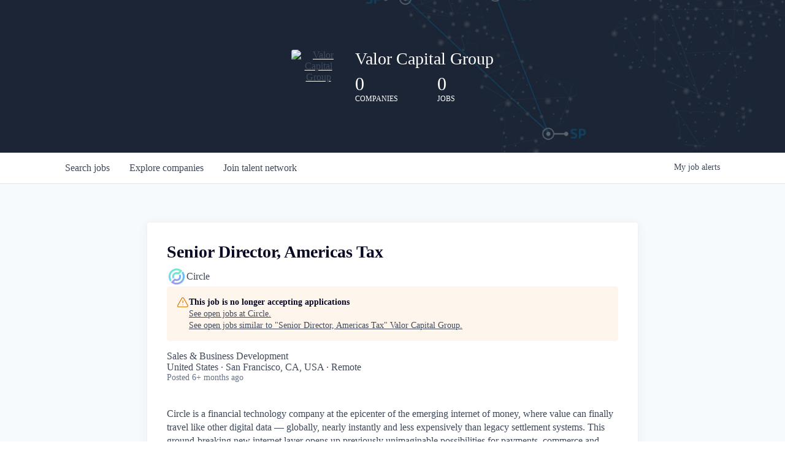

--- FILE ---
content_type: text/html; charset=utf-8
request_url: https://jobs.valorcapitalgroup.com/companies/circle/jobs/37302601-senior-director-americas-tax
body_size: 16641
content:
<!DOCTYPE html><html lang="en"><head><link rel="shortcut icon" href="https://cdn.filestackcontent.com/N8oVGBVoShqbGmwfJXV3" data-next-head=""/><title data-next-head="">Senior Director, Americas Tax @ Circle | Valor Capital Group Job Board</title><meta name="description" property="og:description" content="Search job openings across the Valor Capital Group network." data-next-head=""/><meta charSet="utf-8" data-next-head=""/><meta name="viewport" content="initial-scale=1.0, width=device-width" data-next-head=""/><link rel="apple-touch-icon" sizes="180x180" href="https://cdn.filestackcontent.com/N8oVGBVoShqbGmwfJXV3" data-next-head=""/><link rel="icon" type="image/png" sizes="32x32" href="https://cdn.filestackcontent.com/N8oVGBVoShqbGmwfJXV3" data-next-head=""/><link rel="icon" type="image/png" sizes="16x16" href="https://cdn.filestackcontent.com/N8oVGBVoShqbGmwfJXV3" data-next-head=""/><link rel="shortcut icon" href="https://cdn.filestackcontent.com/N8oVGBVoShqbGmwfJXV3" data-next-head=""/><meta name="url" property="og:url" content="https://jobs.valorcapitalgroup.com" data-next-head=""/><meta name="type" property="og:type" content="website" data-next-head=""/><meta name="title" property="og:title" content="Valor Capital Group Job Board" data-next-head=""/><meta name="image" property="og:image" content="http://cdn.filestackcontent.com/DSyIWyJXRUKStMAjNjmF" data-next-head=""/><meta name="secure_url" property="og:image:secure_url" content="https://cdn.filestackcontent.com/DSyIWyJXRUKStMAjNjmF" data-next-head=""/><meta name="twitter:card" content="summary_large_image" data-next-head=""/><meta name="twitter:image" content="https://cdn.filestackcontent.com/DSyIWyJXRUKStMAjNjmF" data-next-head=""/><meta name="twitter:title" content="Valor Capital Group Job Board" data-next-head=""/><meta name="twitter:description" content="Search job openings across the Valor Capital Group network." data-next-head=""/><meta name="google-site-verification" content="CQNnZQRH0dvJgCqWABp64ULhLI69C53ULhWdJemAW_w" data-next-head=""/><script>!function(){var analytics=window.analytics=window.analytics||[];if(!analytics.initialize)if(analytics.invoked)window.console&&console.error&&console.error("Segment snippet included twice.");else{analytics.invoked=!0;analytics.methods=["trackSubmit","trackClick","trackLink","trackForm","pageview","identify","reset","group","track","ready","alias","debug","page","once","off","on","addSourceMiddleware","addIntegrationMiddleware","setAnonymousId","addDestinationMiddleware"];analytics.factory=function(e){return function(){if(window.analytics.initialized)return window.analytics[e].apply(window.analytics,arguments);var i=Array.prototype.slice.call(arguments);i.unshift(e);analytics.push(i);return analytics}};for(var i=0;i<analytics.methods.length;i++){var key=analytics.methods[i];analytics[key]=analytics.factory(key)}analytics.load=function(key,i){var t=document.createElement("script");t.type="text/javascript";t.async=!0;t.src="https://an.getro.com/analytics.js/v1/" + key + "/analytics.min.js";var n=document.getElementsByTagName("script")[0];n.parentNode.insertBefore(t,n);analytics._loadOptions=i};analytics._writeKey="VKRqdgSBA3lFoZSlbeHbrzqQkLPBcP7W";;analytics.SNIPPET_VERSION="4.16.1";
analytics.load("VKRqdgSBA3lFoZSlbeHbrzqQkLPBcP7W");

}}();</script><link rel="preload" href="https://cdn.getro.com/assets/_next/static/css/b1414ae24606c043.css" as="style"/><link rel="stylesheet" href="https://cdn.getro.com/assets/_next/static/css/b1414ae24606c043.css" data-n-g=""/><noscript data-n-css=""></noscript><script defer="" nomodule="" src="https://cdn.getro.com/assets/_next/static/chunks/polyfills-42372ed130431b0a.js"></script><script src="https://cdn.getro.com/assets/_next/static/chunks/webpack-ab58b860c16628b6.js" defer=""></script><script src="https://cdn.getro.com/assets/_next/static/chunks/framework-a008f048849dfc11.js" defer=""></script><script src="https://cdn.getro.com/assets/_next/static/chunks/main-4151966bb5b4038b.js" defer=""></script><script src="https://cdn.getro.com/assets/_next/static/chunks/pages/_app-52002506ec936253.js" defer=""></script><script src="https://cdn.getro.com/assets/_next/static/chunks/a86620fd-3b4606652f1c2476.js" defer=""></script><script src="https://cdn.getro.com/assets/_next/static/chunks/8230-afd6e299f7a6ae33.js" defer=""></script><script src="https://cdn.getro.com/assets/_next/static/chunks/4000-0acb5a82151cbee6.js" defer=""></script><script src="https://cdn.getro.com/assets/_next/static/chunks/9091-5cd776e8ee5ad3a3.js" defer=""></script><script src="https://cdn.getro.com/assets/_next/static/chunks/1637-66b68fc38bc6d10a.js" defer=""></script><script src="https://cdn.getro.com/assets/_next/static/chunks/3676-4975c339fc5bc499.js" defer=""></script><script src="https://cdn.getro.com/assets/_next/static/chunks/9358-87cc633cf780c23e.js" defer=""></script><script src="https://cdn.getro.com/assets/_next/static/chunks/9117-6f216abbf55ba8cd.js" defer=""></script><script src="https://cdn.getro.com/assets/_next/static/chunks/1446-b10012f4e22f3c87.js" defer=""></script><script src="https://cdn.getro.com/assets/_next/static/chunks/5355-7de2c819d8cad6ea.js" defer=""></script><script src="https://cdn.getro.com/assets/_next/static/chunks/9582-aa7f986fdb36f43c.js" defer=""></script><script src="https://cdn.getro.com/assets/_next/static/chunks/pages/companies/%5BcompanySlug%5D/jobs/%5BjobSlug%5D-76ab4cf3f421472f.js" defer=""></script><script src="https://cdn.getro.com/assets/_next/static/wVUNz74L36J38sTj2A9V4/_buildManifest.js" defer=""></script><script src="https://cdn.getro.com/assets/_next/static/wVUNz74L36J38sTj2A9V4/_ssgManifest.js" defer=""></script><meta name="sentry-trace" content="3417d9ad9147d0a59be2307d5a44e4a1-152230cff7ea6f06-0"/><meta name="baggage" content="sentry-environment=production,sentry-release=08a5512cff5c0e51019517bf0630219b287ce933,sentry-public_key=99c84790fa184cf49c16c34cd7113f75,sentry-trace_id=3417d9ad9147d0a59be2307d5a44e4a1,sentry-org_id=129958,sentry-sampled=false,sentry-sample_rand=0.8152697165845681,sentry-sample_rate=0.033"/><style data-styled="" data-styled-version="5.3.11">.gVRrUK{box-sizing:border-box;margin:0;min-width:0;font-family:-apple-system,BlinkMacSystemFont,'Segoe UI','Roboto','Oxygen','Ubuntu','Cantarell','Fira Sans','Droid Sans','Helvetica Neue','sans-serif';font-weight:400;font-style:normal;font-size:16px;color:#3F495A;}/*!sc*/
.fyPcag{box-sizing:border-box;margin:0;min-width:0;background-color:#F7FAFC;min-height:100vh;-webkit-flex-direction:column;-ms-flex-direction:column;flex-direction:column;-webkit-align-items:stretch;-webkit-box-align:stretch;-ms-flex-align:stretch;align-items:stretch;}/*!sc*/
.elbZCm{box-sizing:border-box;margin:0;min-width:0;width:100%;}/*!sc*/
.dFKghv{box-sizing:border-box;margin:0;min-width:0;box-shadow:0 1px 0 0 #e5e5e5;-webkit-flex-direction:row;-ms-flex-direction:row;flex-direction:row;width:100%;background-color:#ffffff;}/*!sc*/
.byBMUo{box-sizing:border-box;margin:0;min-width:0;max-width:100%;width:100%;margin-left:auto;margin-right:auto;}/*!sc*/
@media screen and (min-width:40em){.byBMUo{width:100%;}}/*!sc*/
@media screen and (min-width:65em){.byBMUo{width:1100px;}}/*!sc*/
.hQFgTu{box-sizing:border-box;margin:0;min-width:0;color:#4900FF;position:relative;-webkit-text-decoration:none;text-decoration:none;-webkit-transition:all ease 0.3s;transition:all ease 0.3s;text-transform:capitalize;-webkit-order:0;-ms-flex-order:0;order:0;padding-left:16px;padding-right:16px;padding-top:16px;padding-bottom:16px;font-size:16px;color:#3F495A;display:-webkit-box;display:-webkit-flex;display:-ms-flexbox;display:flex;-webkit-align-items:baseline;-webkit-box-align:baseline;-ms-flex-align:baseline;align-items:baseline;}/*!sc*/
@media screen and (min-width:40em){.hQFgTu{text-transform:capitalize;}}/*!sc*/
@media screen and (min-width:65em){.hQFgTu{text-transform:unset;}}/*!sc*/
.hQFgTu span{display:none;}/*!sc*/
.hQFgTu::after{content:'';position:absolute;left:0;right:0;bottom:0;height:0.125rem;background-color:#4900FF;opacity:0;-webkit-transition:opacity 0.3s;transition:opacity 0.3s;}/*!sc*/
.hQFgTu:hover{color:#3F495A;}/*!sc*/
.hQFgTu:active{background-color:#F7FAFC;-webkit-transform:scale(.94);-ms-transform:scale(.94);transform:scale(.94);}/*!sc*/
.hQFgTu.active{font-weight:600;color:#090925;}/*!sc*/
.hQFgTu.active::after{opacity:1;}/*!sc*/
@media screen and (min-width:40em){.hQFgTu{padding-left:16px;padding-right:16px;}}/*!sc*/
.ekJmTQ{box-sizing:border-box;margin:0;min-width:0;display:none;}/*!sc*/
@media screen and (min-width:40em){.ekJmTQ{display:none;}}/*!sc*/
@media screen and (min-width:65em){.ekJmTQ{display:inline-block;}}/*!sc*/
.cyRTWj{box-sizing:border-box;margin:0;min-width:0;color:#4900FF;position:relative;-webkit-text-decoration:none;text-decoration:none;-webkit-transition:all ease 0.3s;transition:all ease 0.3s;text-transform:capitalize;-webkit-order:1;-ms-flex-order:1;order:1;padding-left:16px;padding-right:16px;padding-top:16px;padding-bottom:16px;font-size:16px;color:#3F495A;display:-webkit-box;display:-webkit-flex;display:-ms-flexbox;display:flex;-webkit-align-items:baseline;-webkit-box-align:baseline;-ms-flex-align:baseline;align-items:baseline;}/*!sc*/
@media screen and (min-width:40em){.cyRTWj{text-transform:capitalize;}}/*!sc*/
@media screen and (min-width:65em){.cyRTWj{text-transform:unset;}}/*!sc*/
.cyRTWj span{display:none;}/*!sc*/
.cyRTWj::after{content:'';position:absolute;left:0;right:0;bottom:0;height:0.125rem;background-color:#4900FF;opacity:0;-webkit-transition:opacity 0.3s;transition:opacity 0.3s;}/*!sc*/
.cyRTWj:hover{color:#3F495A;}/*!sc*/
.cyRTWj:active{background-color:#F7FAFC;-webkit-transform:scale(.94);-ms-transform:scale(.94);transform:scale(.94);}/*!sc*/
.cyRTWj.active{font-weight:600;color:#090925;}/*!sc*/
.cyRTWj.active::after{opacity:1;}/*!sc*/
@media screen and (min-width:40em){.cyRTWj{padding-left:16px;padding-right:16px;}}/*!sc*/
.kPzaxb{box-sizing:border-box;margin:0;min-width:0;color:#4900FF;position:relative;-webkit-text-decoration:none;text-decoration:none;-webkit-transition:all ease 0.3s;transition:all ease 0.3s;text-transform:unset;-webkit-order:2;-ms-flex-order:2;order:2;padding-left:16px;padding-right:16px;padding-top:16px;padding-bottom:16px;font-size:16px;color:#3F495A;display:-webkit-box;display:-webkit-flex;display:-ms-flexbox;display:flex;-webkit-align-items:center;-webkit-box-align:center;-ms-flex-align:center;align-items:center;}/*!sc*/
.kPzaxb span{display:none;}/*!sc*/
.kPzaxb::after{content:'';position:absolute;left:0;right:0;bottom:0;height:0.125rem;background-color:#4900FF;opacity:0;-webkit-transition:opacity 0.3s;transition:opacity 0.3s;}/*!sc*/
.kPzaxb:hover{color:#3F495A;}/*!sc*/
.kPzaxb:active{background-color:#F7FAFC;-webkit-transform:scale(.94);-ms-transform:scale(.94);transform:scale(.94);}/*!sc*/
.kPzaxb.active{font-weight:600;color:#090925;}/*!sc*/
.kPzaxb.active::after{opacity:1;}/*!sc*/
@media screen and (min-width:40em){.kPzaxb{padding-left:16px;padding-right:16px;}}/*!sc*/
.jQZwAb{box-sizing:border-box;margin:0;min-width:0;display:inline-block;}/*!sc*/
@media screen and (min-width:40em){.jQZwAb{display:inline-block;}}/*!sc*/
@media screen and (min-width:65em){.jQZwAb{display:none;}}/*!sc*/
.ioCEHO{box-sizing:border-box;margin:0;min-width:0;margin-left:auto;margin-right:16px;text-align:left;-webkit-flex-direction:column;-ms-flex-direction:column;flex-direction:column;-webkit-order:9999;-ms-flex-order:9999;order:9999;}/*!sc*/
@media screen and (min-width:40em){.ioCEHO{margin-right:16px;}}/*!sc*/
@media screen and (min-width:65em){.ioCEHO{margin-right:0;}}/*!sc*/
.iJaGyT{box-sizing:border-box;margin:0;min-width:0;position:relative;cursor:pointer;-webkit-transition:all ease 0.3s;transition:all ease 0.3s;border-radius:4px;font-size:16px;font-weight:500;display:-webkit-box;display:-webkit-flex;display:-ms-flexbox;display:flex;-webkit-tap-highlight-color:transparent;-webkit-align-items:center;-webkit-box-align:center;-ms-flex-align:center;align-items:center;font-family:-apple-system,BlinkMacSystemFont,'Segoe UI','Roboto','Oxygen','Ubuntu','Cantarell','Fira Sans','Droid Sans','Helvetica Neue','sans-serif';color:#3F495A;background-color:#FFFFFF;border-style:solid;border-color:#A3B1C2;border-width:1px;border:none;border-color:transparent;width:small;height:small;margin-top:8px;padding:8px 16px;padding-right:0;-webkit-align-self:center;-ms-flex-item-align:center;align-self:center;font-size:14px;}/*!sc*/
.iJaGyT:active{-webkit-transform:scale(.94);-ms-transform:scale(.94);transform:scale(.94);box-shadow:inset 0px 1.875px 1.875px rgba(0,0,0,0.12);}/*!sc*/
.iJaGyT:disabled{color:#A3B1C2;}/*!sc*/
.iJaGyT:hover{background-color:#F7FAFC;}/*!sc*/
.iJaGyT [role="progressbar"] > div > div{border-color:rgba(63,73,90,0.2);border-top-color:#090925;}/*!sc*/
@media screen and (min-width:40em){.iJaGyT{border-color:#A3B1C2;}}/*!sc*/
@media screen and (min-width:40em){.iJaGyT{padding-right:16px;}}/*!sc*/
.jUfIjB{box-sizing:border-box;margin:0;min-width:0;display:none;}/*!sc*/
@media screen and (min-width:40em){.jUfIjB{display:block;}}/*!sc*/
.iqghoL{box-sizing:border-box;margin:0;min-width:0;margin-left:auto !important;margin-right:auto !important;box-sizing:border-box;max-width:100%;position:static;z-index:1;margin-left:auto;margin-right:auto;width:100%;padding-top:0;padding-left:16px;padding-right:16px;padding-bottom:64px;}/*!sc*/
@media screen and (min-width:40em){.iqghoL{width:100%;}}/*!sc*/
@media screen and (min-width:65em){.iqghoL{width:1132px;}}/*!sc*/
.ebGWQq{box-sizing:border-box;margin:0;min-width:0;-webkit-box-pack:justify;-webkit-justify-content:space-between;-ms-flex-pack:justify;justify-content:space-between;margin-bottom:24px;-webkit-flex-direction:column;-ms-flex-direction:column;flex-direction:column;width:100%;}/*!sc*/
@media screen and (min-width:40em){.ebGWQq{-webkit-flex-direction:row;-ms-flex-direction:row;flex-direction:row;}}/*!sc*/
@media screen and (min-width:65em){.ebGWQq{-webkit-flex-direction:row;-ms-flex-direction:row;flex-direction:row;}}/*!sc*/
.dsHaKT{box-sizing:border-box;margin:0;min-width:0;gap:24px;-webkit-flex-direction:column;-ms-flex-direction:column;flex-direction:column;width:100%;}/*!sc*/
.iaKmHE{box-sizing:border-box;margin:0;min-width:0;font-size:28px;margin-bottom:8px;color:#090925;}/*!sc*/
.iKYCNv{box-sizing:border-box;margin:0;min-width:0;-webkit-column-gap:8px;column-gap:8px;cursor:pointer;-webkit-align-items:center;-webkit-box-align:center;-ms-flex-align:center;align-items:center;}/*!sc*/
.iKYCNv color{main:#3F495A;dark:#090925;subtle:#67738B;placeholder:#8797AB;link:#3F495A;link-accent:#4900FF;error:#D90218;}/*!sc*/
.hRzXmX{box-sizing:border-box;margin:0;min-width:0;width:32px;}/*!sc*/
.dKubqp{box-sizing:border-box;margin:0;min-width:0;}/*!sc*/
.ijjZxr{box-sizing:border-box;margin:0;min-width:0;margin-bottom:16px;}/*!sc*/
.kGAAEy{box-sizing:border-box;margin:0;min-width:0;-webkit-flex-direction:column;-ms-flex-direction:column;flex-direction:column;gap:8px;}/*!sc*/
.dkjSzf{box-sizing:border-box;margin:0;min-width:0;font-weight:600;font-size:14px;color:#090925;}/*!sc*/
.eRlSKr{box-sizing:border-box;margin:0;min-width:0;color:#3F495A!important;font-weight:500;}/*!sc*/
.lhPfhV{box-sizing:border-box;margin:0;min-width:0;-webkit-column-gap:8px;column-gap:8px;-webkit-box-pack:justify;-webkit-justify-content:space-between;-ms-flex-pack:justify;justify-content:space-between;}/*!sc*/
.hQNFTd{box-sizing:border-box;margin:0;min-width:0;row-gap:8px;-webkit-flex-direction:column;-ms-flex-direction:column;flex-direction:column;}/*!sc*/
.fLzXDu{box-sizing:border-box;margin:0;min-width:0;font-size:14px;color:#67738B;}/*!sc*/
.crBMPy{box-sizing:border-box;margin:0;min-width:0;margin-top:40px;}/*!sc*/
.crBMPy li:not(:last-child){margin-bottom:8px;}/*!sc*/
.crBMPy p,.crBMPy span,.crBMPy div,.crBMPy li,.crBMPy ol,.crBMPy ul{color:#3F495A;font-size:16px!important;line-height:140%!important;margin:0 auto 16px;}/*!sc*/
.crBMPy h1,.crBMPy h2,.crBMPy h3,.crBMPy h4,.crBMPy h5,.crBMPy h6{color:#090925;}/*!sc*/
.crBMPy h4,.crBMPy h5,.crBMPy h6{font-size:16px;margin:0 auto 16px;}/*!sc*/
.crBMPy h1:not(:first-child){font-size:24px;margin:48px auto 16px;}/*!sc*/
.crBMPy h2:not(:first-child){font-size:20px;margin:32px auto 16px;}/*!sc*/
.crBMPy h3:not(:first-child){font-size:18px;margin:24px auto 16px;}/*!sc*/
.crBMPy ul{padding:0 0 0 32px;}/*!sc*/
.crBMPy a{color:#3F495A !important;}/*!sc*/
.iIGtVd{box-sizing:border-box;margin:0;min-width:0;max-width:600px;margin:0 auto;}/*!sc*/
.friAmK{box-sizing:border-box;margin:0;min-width:0;padding-bottom:40px;margin-top:40px;}/*!sc*/
.bOyPTM{box-sizing:border-box;margin:0;min-width:0;gap:40px;margin-top:40px;-webkit-align-items:center;-webkit-box-align:center;-ms-flex-align:center;align-items:center;-webkit-box-pack:justify;-webkit-justify-content:space-between;-ms-flex-pack:justify;justify-content:space-between;-webkit-flex-direction:column;-ms-flex-direction:column;flex-direction:column;}/*!sc*/
@media screen and (min-width:40em){.bOyPTM{-webkit-flex-direction:row;-ms-flex-direction:row;flex-direction:row;}}/*!sc*/
.kkTXM{box-sizing:border-box;margin:0;min-width:0;-webkit-text-decoration-line:underline;text-decoration-line:underline;cursor:pointer;display:block;text-align:center;color:#3F495A !important;font-size:14px;line-height:22px;}/*!sc*/
.cyxIHP{box-sizing:border-box;margin:0;min-width:0;justify-self:flex-end;margin-top:auto;-webkit-flex-direction:row;-ms-flex-direction:row;flex-direction:row;width:100%;background-color:#ffffff;padding-top:32px;padding-bottom:32px;}/*!sc*/
.Jizzq{box-sizing:border-box;margin:0;min-width:0;width:100%;margin-left:auto;margin-right:auto;-webkit-flex-direction:column;-ms-flex-direction:column;flex-direction:column;text-align:center;}/*!sc*/
@media screen and (min-width:40em){.Jizzq{width:1100px;}}/*!sc*/
.BIuyh{box-sizing:border-box;margin:0;min-width:0;color:#4900FF;-webkit-align-self:center;-ms-flex-item-align:center;align-self:center;margin-bottom:16px;color:#4900FF;width:120px;}/*!sc*/
.bfORaf{box-sizing:border-box;margin:0;min-width:0;color:currentColor;width:100%;height:auto;}/*!sc*/
.gkPOSa{box-sizing:border-box;margin:0;min-width:0;-webkit-flex-direction:row;-ms-flex-direction:row;flex-direction:row;-webkit-box-pack:center;-webkit-justify-content:center;-ms-flex-pack:center;justify-content:center;-webkit-flex-wrap:wrap;-ms-flex-wrap:wrap;flex-wrap:wrap;}/*!sc*/
.hDtUlk{box-sizing:border-box;margin:0;min-width:0;-webkit-appearance:none;-moz-appearance:none;appearance:none;display:inline-block;text-align:center;line-height:inherit;-webkit-text-decoration:none;text-decoration:none;font-size:inherit;padding-left:16px;padding-right:16px;padding-top:8px;padding-bottom:8px;color:#ffffff;background-color:#4900FF;border:none;border-radius:4px;padding-left:8px;padding-right:8px;font-size:16px;position:relative;z-index:2;cursor:pointer;-webkit-transition:all ease 0.3s;transition:all ease 0.3s;border-radius:4px;font-weight:500;display:-webkit-box;display:-webkit-flex;display:-ms-flexbox;display:flex;-webkit-tap-highlight-color:transparent;-webkit-align-items:center;-webkit-box-align:center;-ms-flex-align:center;align-items:center;font-family:-apple-system,BlinkMacSystemFont,'Segoe UI','Roboto','Oxygen','Ubuntu','Cantarell','Fira Sans','Droid Sans','Helvetica Neue','sans-serif';color:#3F495A;background-color:transparent;border-style:solid;border-color:#A3B1C2;border-width:1px;border:none;-webkit-box-pack:unset;-webkit-justify-content:unset;-ms-flex-pack:unset;justify-content:unset;-webkit-text-decoration:none;text-decoration:none;white-space:nowrap;margin-right:16px;padding:0;color:#67738B;padding-top:4px;padding-bottom:4px;font-size:12px;}/*!sc*/
.hDtUlk:active{-webkit-transform:scale(.94);-ms-transform:scale(.94);transform:scale(.94);box-shadow:inset 0px 1.875px 1.875px rgba(0,0,0,0.12);}/*!sc*/
.hDtUlk:disabled{color:#A3B1C2;}/*!sc*/
.hDtUlk:hover{-webkit-text-decoration:underline;text-decoration:underline;}/*!sc*/
.hDtUlk [role="progressbar"] > div > div{border-color:rgba(63,73,90,0.2);border-top-color:#090925;}/*!sc*/
data-styled.g1[id="sc-aXZVg"]{content:"gVRrUK,fyPcag,elbZCm,dFKghv,byBMUo,hQFgTu,ekJmTQ,cyRTWj,kPzaxb,jQZwAb,ioCEHO,iJaGyT,jUfIjB,iqghoL,ebGWQq,dsHaKT,iaKmHE,iKYCNv,hRzXmX,dKubqp,ijjZxr,kGAAEy,dkjSzf,eRlSKr,lhPfhV,hQNFTd,fLzXDu,crBMPy,iIGtVd,friAmK,bOyPTM,kkTXM,cyxIHP,Jizzq,BIuyh,bfORaf,gkPOSa,hDtUlk,"}/*!sc*/
.fteAEG{display:-webkit-box;display:-webkit-flex;display:-ms-flexbox;display:flex;}/*!sc*/
data-styled.g2[id="sc-gEvEer"]{content:"fteAEG,"}/*!sc*/
.flWBVF{box-sizing:border-box;margin:0;min-width:0;container-type:inline-size;container-name:hero;}/*!sc*/
.fFCyIL{box-sizing:border-box;margin:0;min-width:0;position:relative;background-size:cover;background-position:center center;text-align:center;padding-top:32px;padding-bottom:32px;color:#ffffff;}/*!sc*/
@media (min-width:480px){.fFCyIL{padding:calc(10 * 0.5rem) 0;}}/*!sc*/
.fFCyIL::before{content:'';position:absolute;left:0;right:0;top:0;bottom:0;background-color:rgba(27,36,50,0.7);z-index:2;}/*!sc*/
.iFoJuC{box-sizing:border-box;margin:0;min-width:0;object-fit:cover;width:100%;height:100%;position:absolute;left:0;top:0;}/*!sc*/
.cmDbPT{box-sizing:border-box;margin:0;min-width:0;margin-left:auto !important;margin-right:auto !important;box-sizing:border-box;max-width:100%;position:relative;z-index:3;margin-left:auto;margin-right:auto;width:100%;padding-top:0;padding-left:16px;padding-right:16px;}/*!sc*/
@media screen and (min-width:40em){.cmDbPT{width:100%;}}/*!sc*/
@media screen and (min-width:65em){.cmDbPT{width:1132px;}}/*!sc*/
.fmUVIp{box-sizing:border-box;margin:0;min-width:0;-webkit-box-pack:center;-webkit-justify-content:center;-ms-flex-pack:center;justify-content:center;-webkit-align-items:center;-webkit-box-align:center;-ms-flex-align:center;align-items:center;}/*!sc*/
.fmUVIp:not(:first-child){margin-top:32px;}/*!sc*/
@media screen and (min-width:40em){.fmUVIp:not(:first-child){margin-top:64px;}}/*!sc*/
@media screen and (min-width:65em){.fmUVIp:not(:first-child){margin-top:64px;}}/*!sc*/
.dsamPN{box-sizing:border-box;margin:0;min-width:0;width:64px;height:64px;margin-right:16px;}/*!sc*/
@media screen and (min-width:40em){.dsamPN{width:88px;height:88px;}}/*!sc*/
.eqPqsa{box-sizing:border-box;margin:0;min-width:0;color:#4900FF;color:inherit;width:64px;-webkit-align-self:flex-start;-ms-flex-item-align:start;align-self:flex-start;}/*!sc*/
@media screen and (min-width:40em){.eqPqsa{width:88px;}}/*!sc*/
.VWXkL{box-sizing:border-box;margin:0;min-width:0;position:relative;font-weight:500;color:#3F495A;height:100%;width:100%;border-radius:4px;}/*!sc*/
.cVYRew{box-sizing:border-box;margin:0;min-width:0;max-width:100%;height:auto;border-radius:4px;overflow:hidden;object-fit:contain;width:100%;height:100%;}/*!sc*/
.HtwpK{box-sizing:border-box;margin:0;min-width:0;max-width:300px;}/*!sc*/
.bYmLvz{box-sizing:border-box;margin:0;min-width:0;position:relative;z-index:2;-webkit-box-pack:unset;-webkit-justify-content:unset;-ms-flex-pack:unset;justify-content:unset;-webkit-text-decoration:underline;text-decoration:underline;cursor:pointer;border-radius:0;border:none;padding:0;background-color:transparent;color:inherit;display:-webkit-box;display:-webkit-flex;display:-ms-flexbox;display:flex;-webkit-align-items:center;-webkit-box-align:center;-ms-flex-align:center;align-items:center;-webkit-text-decoration:none;text-decoration:none;display:block;font-weight:500;font-size:18px;text-align:left;}/*!sc*/
@media screen and (min-width:40em){.bYmLvz{font-size:28px;}}/*!sc*/
.eFrGGi{box-sizing:border-box;margin:0;min-width:0;-webkit-box-pack:start;-webkit-justify-content:flex-start;-ms-flex-pack:start;justify-content:flex-start;margin-top:16px;}/*!sc*/
@media screen and (min-width:40em){.eFrGGi{margin-top:8px;}}/*!sc*/
.fbDqWI{box-sizing:border-box;margin:0;min-width:0;padding-right:64px;}/*!sc*/
.izkFvz{box-sizing:border-box;margin:0;min-width:0;-webkit-flex-direction:column;-ms-flex-direction:column;flex-direction:column;text-align:left;padding-right:64px;}/*!sc*/
.jZIqdX{box-sizing:border-box;margin:0;min-width:0;font-size:20px;font-weight:500;}/*!sc*/
@media screen and (min-width:40em){.jZIqdX{font-size:30px;}}/*!sc*/
.erBpup{box-sizing:border-box;margin:0;min-width:0;text-transform:uppercase;font-size:12px;}/*!sc*/
.gwmNXr{box-sizing:border-box;margin:0;min-width:0;}/*!sc*/
.mcBfM{box-sizing:border-box;margin:0;min-width:0;-webkit-flex-direction:column;-ms-flex-direction:column;flex-direction:column;text-align:left;}/*!sc*/
.eBWkFz{box-sizing:border-box;margin:0;min-width:0;padding:32px;box-shadow:0px 1px 2px 0px rgba(27,36,50,0.04),0px 1px 16px 0px rgba(27,36,50,0.06);border-radius:4px;background-color:#FFFFFF;margin-left:auto;margin-right:auto;width:100%;-webkit-flex-direction:column;-ms-flex-direction:column;flex-direction:column;padding-left:16px;padding-right:16px;margin-top:64px;max-width:800px;margin-left:auto;margin-right:auto;}/*!sc*/
@media screen and (min-width:40em){.eBWkFz{padding-left:32px;padding-right:32px;}}/*!sc*/
.jBogQf{box-sizing:border-box;margin:0;min-width:0;position:relative;width:100%;-webkit-align-items:start;-webkit-box-align:start;-ms-flex-align:start;align-items:start;}/*!sc*/
.ddKpAl{box-sizing:border-box;margin:0;min-width:0;-webkit-flex:1 1;-ms-flex:1 1;flex:1 1;}/*!sc*/
.hPknKP{box-sizing:border-box;margin:0;min-width:0;background-color:#FEF5EC;text-align:left;-webkit-align-items:flex-start;-webkit-box-align:flex-start;-ms-flex-align:flex-start;align-items:flex-start;-webkit-flex:0 0 auto;-ms-flex:0 0 auto;flex:0 0 auto;padding:16px;border-radius:4px;line-height:1.4;gap:16px;}/*!sc*/
.jDfdPi{box-sizing:border-box;margin:0;min-width:0;height:20px;width:20px;}/*!sc*/
.kgAlEH{box-sizing:border-box;margin:0;min-width:0;color:#DE7B02;-webkit-align-items:center;-webkit-box-align:center;-ms-flex-align:center;align-items:center;-webkit-flex:0 0 auto;-ms-flex:0 0 auto;flex:0 0 auto;}/*!sc*/
.cYMjnh{box-sizing:border-box;margin:0;min-width:0;font-weight:500;font-size:14px;color:#3F495A;}/*!sc*/
.exMvxQ{box-sizing:border-box;margin:0;min-width:0;-webkit-text-decoration:none;text-decoration:none;color:currentColor;width:100%;height:auto;}/*!sc*/
data-styled.g3[id="sc-eqUAAy"]{content:"flWBVF,fFCyIL,iFoJuC,cmDbPT,fmUVIp,dsamPN,eqPqsa,VWXkL,cVYRew,HtwpK,bYmLvz,eFrGGi,fbDqWI,izkFvz,jZIqdX,erBpup,gwmNXr,mcBfM,eBWkFz,jBogQf,ddKpAl,hPknKP,jDfdPi,kgAlEH,cYMjnh,exMvxQ,"}/*!sc*/
.gQycbC{display:-webkit-box;display:-webkit-flex;display:-ms-flexbox;display:flex;}/*!sc*/
data-styled.g4[id="sc-fqkvVR"]{content:"gQycbC,"}/*!sc*/
</style></head><body id="main-wrapper" class=""><div id="root"></div><div id="__next"><div class="sc-aXZVg gVRrUK"><div class="" style="position:fixed;top:0;left:0;height:2px;background:transparent;z-index:99999999999;width:100%"><div class="" style="height:100%;background:#4900FF;transition:all 500ms ease;width:0%"><div style="box-shadow:0 0 10px #4900FF, 0 0 10px #4900FF;width:5%;opacity:1;position:absolute;height:100%;transition:all 500ms ease;transform:rotate(3deg) translate(0px, -4px);left:-10rem"></div></div></div><div id="wlc-main" class="sc-aXZVg sc-gEvEer fyPcag fteAEG network-container"><div width="1" class="sc-aXZVg elbZCm"><div class="sc-eqUAAy flWBVF job-board-hero"><div data-testid="default-hero" color="white" class="sc-eqUAAy fFCyIL network-hero"><img alt="hero" sx="[object Object]" loading="lazy" decoding="async" data-nimg="fill" class="sc-eqUAAy iFoJuC" style="position:absolute;height:100%;width:100%;left:0;top:0;right:0;bottom:0;color:transparent" src="https://cdn.filepicker.io/api/file/4Z6KbYcVSiWydIs7Z6is"/><div width="1,1,1132px" class="sc-eqUAAy cmDbPT container" data-testid="container"><div class="sc-eqUAAy sc-fqkvVR fmUVIp gQycbC network-intro" data-testid="network-info"><div class="sc-eqUAAy dsamPN job-logo" width="64px,88px" height="64px,88px"><a class="sc-eqUAAy eqPqsa theme_only" width="64px,88px" href="https://valorcapitalgroup.com" target="_blank"><div data-testid="network-logo" class="sc-eqUAAy sc-fqkvVR VWXkL gQycbC"><img data-testid="image" src="https://cdn.filestackcontent.com/output=f:webp,t:true,q:80,c:true/cache=expiry:max/resize=w:340/RFCQ8ZeTTSthrKmgrJgm" alt="Valor Capital Group" class="sc-eqUAAy cVYRew"/></div></a></div><div class="sc-eqUAAy HtwpK info"><a data-testid="network-info-name" class="sc-eqUAAy bYmLvz theme_only job-network-info-name" display="block" font-weight="medium" font-size="3,6" href="https://valorcapitalgroup.com" target="_blank">Valor Capital Group</a><div data-testid="number-wrapper" class="sc-eqUAAy sc-fqkvVR eFrGGi gQycbC stats job-number-wrapper"><div class="sc-eqUAAy sc-fqkvVR izkFvz gQycbC sc-eqUAAy fbDqWI job-org-count" data-testid="org-count"><div font-size="4,30px" font-weight="medium" class="sc-eqUAAy jZIqdX number"></div><div font-size="0" class="sc-eqUAAy erBpup text">companies</div></div><div class="sc-eqUAAy sc-fqkvVR mcBfM gQycbC sc-eqUAAy gwmNXr" data-testid="job-count"><div font-size="4,30px" font-weight="medium" class="sc-eqUAAy jZIqdX number"></div><div font-size="0" class="sc-eqUAAy erBpup text">Jobs</div></div></div></div></div></div></div></div><div id="content"><div data-testid="navbar" width="1" class="sc-aXZVg sc-gEvEer dFKghv fteAEG"><div width="1,1,1100px" class="sc-aXZVg sc-gEvEer byBMUo fteAEG"><a href="/jobs" class="sc-aXZVg hQFgTu theme_only " font-size="2" color="text.main" display="flex"><div display="none,none,inline-block" class="sc-aXZVg ekJmTQ">Search </div>jobs</a><a href="/companies" class="sc-aXZVg cyRTWj theme_only " font-size="2" color="text.main" display="flex"><div display="none,none,inline-block" class="sc-aXZVg ekJmTQ">Explore </div>companies</a><a href="/talent-network" class="sc-aXZVg kPzaxb theme_only " font-size="2" color="text.main" display="flex"><div display="none,none,inline-block" class="sc-aXZVg ekJmTQ">Join talent network</div><div display="inline-block,inline-block,none" class="sc-aXZVg jQZwAb">Talent</div></a><div order="9999" class="sc-aXZVg sc-gEvEer ioCEHO fteAEG"><div class="sc-aXZVg sc-gEvEer iJaGyT fteAEG theme_only" data-testid="my-job-alerts-button" font-size="14px">My <span class="sc-aXZVg jUfIjB">job </span>alerts</div></div></div></div><div width="1,1,1132px" data-testid="container" class="sc-aXZVg iqghoL"><script data-testid="job-ldjson" type="application/ld+json" async="">{"@context":"https://schema.org/","@type":"JobPosting","title":"Senior Director, Americas Tax","description":"<div> <p>Circle is a financial technology company at the epicenter of the emerging internet of money, where value can finally travel like other digital data — globally, nearly instantly and less expensively than legacy settlement systems. This ground-breaking new internet layer opens up previously unimaginable possibilities for payments, commerce and markets that can help raise global economic prosperity and enhance inclusion. Our infrastructure – including USDC, a blockchain-based dollar – helps businesses, institutions and developers harness these breakthroughs and capitalize on this major turning point in the evolution of money and technology.</p> <p><strong>What you’ll be part of:</strong></p> <p>Circle is committed to visibility and stability in everything we do. As we grow as an organization, we're expanding into some of the world's strongest jurisdictions. Speed and efficiency are motivators for our success and our employees live by our company values: Multistakeholder, Mindfulness, Driven by Excellence and High Integrity. Circlers are consistently evolving in a remote world where strength in numbers fuels team success. We have built a flexible and diverse work environment where new ideas are encouraged and everyone is a stakeholder.</p> </div><p><strong>What you’ll be responsible for: </strong></p> <p>Circle is looking for a progressive and forward-thinking tax leader to join our team as the Senior Director of Americas tax. In this pivotal role, you may also have the opportunity to lead our Global Tax Operations and Reporting team, with a direct reporting line to the Vice President of Tax. This person will lead a team of tax professionals to keep up to date on tax technical skills, tax technology skills and implement advanced automated solutions to drive efficiencies. You will have the opportunity to make a meaningful impact and contribute to our continued growth and success by challenging the status quo </p> <p><strong>What you'll work on: </strong></p> <ul> <li>Playing a key role in the leadership of the Global Tax organization by advising and providing guidance and input on various organizational matters and strategic organization design.</li> <li>Leading various cross-functional initiatives within the finance organization.</li> <li>Building and maintaining strong working relationships with internal partners and peers, and external consultants and statutory auditors.</li> <li>Collaborating with other leaders in the department on tax planning, global tax controversy, internal restructurings, mergers and acquisition and new business initiatives to understand all impacts to and considerations.</li> <li>Driving collaboration between tax planning, provision and compliance/reporting teams to improve efficiency and documentation.</li> <li>Leading tax transformation initiatives to improve consistency, accuracy, and efficiency and reduce overall operating costs. Developing and improving processes on an ongoing basis.</li> <li>Managing outsourced service providers to ensure quality, accuracy of deliverables.</li> <li>Building, leading, developing and mentoring a strong performing team of tax professionals.</li> <li>Focusing on stakeholder management - Driving relationships with stakeholders including (a) internal business partners in the CFO office, Corp Planning, External Reporting, Treasury Accounting and other Tax Department groups, and (b) external parties such as statutory auditors.</li> <li>Supporting tax value added projects such as R&amp;D credit studies, credit documentation including foreign tax credits and investment tax credits.</li> <li>Staying up to date with changes in tax laws and regulations, assessing their impact on the organization's tax reporting, and communicate relevant updates to internal stakeholders</li> </ul> <p><strong>You will aspire to our four core values:</strong></p> <ul> <li> <strong>Multistakeholder - </strong>you have dedication and commitment to our customers, shareholders, employees and families and local communities.</li> <li> <strong>Mindful - </strong>you seek to be respectful, an active listener and to pay attention to detail. </li> <li> <strong>Driven by Excellence - </strong>you are driven by our mission and our passion for customer success which means you relentlessly pursue excellence, that you do not tolerate mediocrity and you work intensely to achieve your goals. </li> <li> <strong>High Integrity - </strong>you seek open and honest communication, and you hold yourself to very high moral and ethical standards. You reject manipulation, dishonesty and intolerance.</li> </ul> <p><strong>What you’ll bring to Circle: </strong></p> <ul> <li>A deep understanding of how all functions within the tax operations organization contribute to the business, foster professional growth of the team, and develop a strong pipeline of talented tax professionals.</li> <li>15+ years of experience at a multinational corporation and/or public accounting firm.</li> <li>Master’s Degree in Accounting, Taxation, MBA, or JD preferred.</li> <li>CPA preferred.</li> <li>Experience leading and managing complex US reporting structures for multinationals with entities in multiple jurisdictions.</li> <li>Demonstrated track record of standardizing, executing and documenting end-to-end processes, particularly for compliance and provision.</li> <li>Technical understanding of ASC 740, ASC 718, and ASC 805 for global operations.</li> <li>Working knowledge of transfer pricing, and US international taxes including FDII, GILTI, BEAT, FTCs and Subpart F.</li> <li>Experience providing guidance and support to other departments on tax-related matters, including training and development initiatives.</li> <li>Experience/familiarity with Slack, Apple MacOS and GSuite.</li> </ul> <p><strong>Additional Information:</strong></p> <ul> <li><span>This position is eligible for day-one PERM sponsorship for qualified candidates.</span></li> </ul> <p><em>Circle is on a mission to create an inclusive financial future, with transparency at our core. We consider a wide variety of elements when crafting our compensation ranges and total compensation packages.</em></p> <p><em>Starting pay is determined by various factors, including but not limited to: relevant experience, skill set, qualifications, and other business and organizational needs. Please note that compensation ranges may differ for candidates in other locations.</em></p> <p><em>Base Pay Range: $220,000 - $275,000</em></p> <p><em>Annual Bonus Target: 25%</em></p> <p><em>Also Included: Equity &amp; Benefits (including medical, dental, vision and 401(k)). Circle has a discretionary vacation policy. We also provide 10 days of paid sick leave per year and 11 paid holidays per year in the U.S.</em></p><div> <p><span>We are an </span><strong>equal opportunity employer</strong><span> and value diversity at Circle. We do not discriminate on the basis of race, religion, color, national origin, gender, sexual orientation, age, marital status, veteran status, or disability status. Additionally, Circle participates in the <a href=\"https://www.circle.com/hubfs/PDFs/E-Verify_Right_to_Work.pdf\" target=\"_blank\"><strong>E-Verify Program</strong></a> in certain locations, as required by law.</span></p> <h6><span>#LI-Remote</span></h6> </div>","datePosted":"2024-05-31T11:41:17.188Z","validThrough":"2024-08-10","employmentType":[],"hiringOrganization":{"@type":"Organization","name":"Circle","description":"Circle is a global financial technology firm that enables businesses of all sizes to harness the power of digital currencies and public blockchains for payments, commerce, and financial applications worldwide.\n\nCircle is also the principal operator of USDC, which has become the fastest growing, regulated, and fully reserved dollar digital currency. USDC now stands at more than $45 billion and has supported about $1.4 trillion in transactions over the past year.\n\nToday, Circle's transaction and treasury services are giving rise to a new generation of financial services and commerce applications that hold the promise of raising global economic prosperity through the frictionless exchange of financial value.\n\nThe Commissioner of Financial Regulation for the State of Maryland will accept all questions or complaints from Maryland residents regarding Circle Internet Financial, LLC (NMLS ID# 1201441) at 1100 North Eutaw Street, Suite 611, Baltimore, MD 21201, phone 1-888-784-0136. Circle's license status can be verified through the NMLS Consumer Access website at https://nmlsconsumeraccess.org.\n\nCircle Internet Financial, LLC is licensed as a money transmitter by the New York State Department of Financial Institutions and to engage in virtual currency business activity by the New York State Department of Financial Services. https://www.circle.com/en/legal/licenses","numberOfEmployees":1058,"address":[{"address":{"@type":"PostalAddress","addressLocality":"United States"}},{"address":{"@type":"PostalAddress","addressLocality":"North America"}},{"address":{"@type":"PostalAddress","addressLocality":"Boston, MA, USA"}},{"address":{"@type":"PostalAddress","addressLocality":"West Street / River Street, Boston, MA, USA"}}],"sameAs":"https://circle.com","url":"https://circle.com","logo":"https://cdn.getro.com/companies/142aa0b4-87aa-48d1-bbca-27a53e3a5bbb-1762134350","keywords":"Finance"},"jobLocationType":"TELECOMMUTE","jobLocation":[{"@type":"Place","address":{"@type":"PostalAddress","addressLocality":"United States"}},{"@type":"Place","address":{"@type":"PostalAddress","addressLocality":"San Francisco, CA, USA"}}],"applicantLocationRequirements":{"@type":"Country","name":"Earth"},"baseSalary":{"@type":"MonetaryAmount","currency":null,"value":{"@type":"QuantitativeValue","minValue":null,"maxValue":null,"unitText":"PERIOD_NOT_DEFINED"}}}</script><div width="100%" data-testid="edit-box" class="sc-eqUAAy eBWkFz"><div data-testid="content" width="1" class="sc-eqUAAy sc-fqkvVR jBogQf gQycbC"><div class="sc-eqUAAy ddKpAl"><div width="100%" class="sc-aXZVg sc-gEvEer ebGWQq fteAEG"><div width="100%" class="sc-aXZVg sc-gEvEer dsHaKT fteAEG"><div width="100%" class="sc-aXZVg elbZCm"><h2 font-size="28px" color="text.dark" class="sc-aXZVg iaKmHE">Senior Director, Americas Tax</h2><div color="text" class="sc-aXZVg sc-gEvEer iKYCNv fteAEG"><div width="32" class="sc-aXZVg hRzXmX"><div data-testid="profile-picture" class="sc-eqUAAy sc-fqkvVR VWXkL gQycbC"><img data-testid="image" src="https://cdn.getro.com/companies/142aa0b4-87aa-48d1-bbca-27a53e3a5bbb-1762134350" alt="Circle" class="sc-eqUAAy cVYRew"/></div></div><p class="sc-aXZVg dKubqp">Circle</p></div></div><div class="sc-aXZVg ijjZxr"><div class="sc-eqUAAy sc-fqkvVR hPknKP gQycbC"><div color="warning" class="sc-eqUAAy sc-fqkvVR kgAlEH gQycbC"><svg xmlns="http://www.w3.org/2000/svg" width="20px" height="20px" viewBox="0 0 24 24" fill="none" stroke="currentColor" stroke-width="1.5" stroke-linecap="round" stroke-linejoin="round" class="sc-eqUAAy jDfdPi sc-eqUAAy jDfdPi" aria-hidden="true" data-testid="icon-warning"><path d="m21.73 18-8-14a2 2 0 0 0-3.48 0l-8 14A2 2 0 0 0 4 21h16a2 2 0 0 0 1.73-3Z"></path><line x1="12" x2="12" y1="9" y2="13"></line><line x1="12" x2="12.01" y1="17" y2="17"></line></svg></div><div color="text.main" class="sc-eqUAAy cYMjnh"><div class="sc-aXZVg sc-gEvEer kGAAEy fteAEG"><P font-weight="600" font-size="14px" color="text.dark" class="sc-aXZVg dkjSzf">This job is no longer accepting applications</P><a href="/companies/circle#content" class="sc-aXZVg eRlSKr">See open jobs at <!-- -->Circle<!-- -->.</a><a href="/jobs?q=Senior%20Director,%20Americas%20Tax" class="sc-aXZVg eRlSKr">See open jobs similar to &quot;<!-- -->Senior Director, Americas Tax<!-- -->&quot; <!-- -->Valor Capital Group<!-- -->.</a></div></div></div></div><div class="sc-aXZVg sc-gEvEer lhPfhV fteAEG"><div class="sc-aXZVg sc-gEvEer hQNFTd fteAEG"><div class="sc-aXZVg dKubqp">Sales &amp; Business Development<!-- --> <!-- --> </div><div class="sc-aXZVg dKubqp">United States · San Francisco, CA, USA · Remote</div><div font-size="14px" color="text.subtle" class="sc-aXZVg fLzXDu">Posted<!-- --> <!-- -->6+ months ago</div></div></div></div></div><div class="sc-aXZVg crBMPy"><div data-testid="careerPage"><div> <p>Circle is a financial technology company at the epicenter of the emerging internet of money, where value can finally travel like other digital data — globally, nearly instantly and less expensively than legacy settlement systems. This ground-breaking new internet layer opens up previously unimaginable possibilities for payments, commerce and markets that can help raise global economic prosperity and enhance inclusion. Our infrastructure – including USDC, a blockchain-based dollar – helps businesses, institutions and developers harness these breakthroughs and capitalize on this major turning point in the evolution of money and technology.</p> <p><strong>What you’ll be part of:</strong></p> <p>Circle is committed to visibility and stability in everything we do. As we grow as an organization, we're expanding into some of the world's strongest jurisdictions. Speed and efficiency are motivators for our success and our employees live by our company values: Multistakeholder, Mindfulness, Driven by Excellence and High Integrity. Circlers are consistently evolving in a remote world where strength in numbers fuels team success. We have built a flexible and diverse work environment where new ideas are encouraged and everyone is a stakeholder.</p> </div><p><strong>What you’ll be responsible for: </strong></p> <p>Circle is looking for a progressive and forward-thinking tax leader to join our team as the Senior Director of Americas tax. In this pivotal role, you may also have the opportunity to lead our Global Tax Operations and Reporting team, with a direct reporting line to the Vice President of Tax. This person will lead a team of tax professionals to keep up to date on tax technical skills, tax technology skills and implement advanced automated solutions to drive efficiencies. You will have the opportunity to make a meaningful impact and contribute to our continued growth and success by challenging the status quo </p> <p><strong>What you'll work on: </strong></p> <ul> <li>Playing a key role in the leadership of the Global Tax organization by advising and providing guidance and input on various organizational matters and strategic organization design.</li> <li>Leading various cross-functional initiatives within the finance organization.</li> <li>Building and maintaining strong working relationships with internal partners and peers, and external consultants and statutory auditors.</li> <li>Collaborating with other leaders in the department on tax planning, global tax controversy, internal restructurings, mergers and acquisition and new business initiatives to understand all impacts to and considerations.</li> <li>Driving collaboration between tax planning, provision and compliance/reporting teams to improve efficiency and documentation.</li> <li>Leading tax transformation initiatives to improve consistency, accuracy, and efficiency and reduce overall operating costs. Developing and improving processes on an ongoing basis.</li> <li>Managing outsourced service providers to ensure quality, accuracy of deliverables.</li> <li>Building, leading, developing and mentoring a strong performing team of tax professionals.</li> <li>Focusing on stakeholder management - Driving relationships with stakeholders including (a) internal business partners in the CFO office, Corp Planning, External Reporting, Treasury Accounting and other Tax Department groups, and (b) external parties such as statutory auditors.</li> <li>Supporting tax value added projects such as R&amp;D credit studies, credit documentation including foreign tax credits and investment tax credits.</li> <li>Staying up to date with changes in tax laws and regulations, assessing their impact on the organization's tax reporting, and communicate relevant updates to internal stakeholders</li> </ul> <p><strong>You will aspire to our four core values:</strong></p> <ul> <li> <strong>Multistakeholder - </strong>you have dedication and commitment to our customers, shareholders, employees and families and local communities.</li> <li> <strong>Mindful - </strong>you seek to be respectful, an active listener and to pay attention to detail. </li> <li> <strong>Driven by Excellence - </strong>you are driven by our mission and our passion for customer success which means you relentlessly pursue excellence, that you do not tolerate mediocrity and you work intensely to achieve your goals. </li> <li> <strong>High Integrity - </strong>you seek open and honest communication, and you hold yourself to very high moral and ethical standards. You reject manipulation, dishonesty and intolerance.</li> </ul> <p><strong>What you’ll bring to Circle: </strong></p> <ul> <li>A deep understanding of how all functions within the tax operations organization contribute to the business, foster professional growth of the team, and develop a strong pipeline of talented tax professionals.</li> <li>15+ years of experience at a multinational corporation and/or public accounting firm.</li> <li>Master’s Degree in Accounting, Taxation, MBA, or JD preferred.</li> <li>CPA preferred.</li> <li>Experience leading and managing complex US reporting structures for multinationals with entities in multiple jurisdictions.</li> <li>Demonstrated track record of standardizing, executing and documenting end-to-end processes, particularly for compliance and provision.</li> <li>Technical understanding of ASC 740, ASC 718, and ASC 805 for global operations.</li> <li>Working knowledge of transfer pricing, and US international taxes including FDII, GILTI, BEAT, FTCs and Subpart F.</li> <li>Experience providing guidance and support to other departments on tax-related matters, including training and development initiatives.</li> <li>Experience/familiarity with Slack, Apple MacOS and GSuite.</li> </ul> <p><strong>Additional Information:</strong></p> <ul> <li><span>This position is eligible for day-one PERM sponsorship for qualified candidates.</span></li> </ul> <p><em>Circle is on a mission to create an inclusive financial future, with transparency at our core. We consider a wide variety of elements when crafting our compensation ranges and total compensation packages.</em></p> <p><em>Starting pay is determined by various factors, including but not limited to: relevant experience, skill set, qualifications, and other business and organizational needs. Please note that compensation ranges may differ for candidates in other locations.</em></p> <p><em>Base Pay Range: $220,000 - $275,000</em></p> <p><em>Annual Bonus Target: 25%</em></p> <p><em>Also Included: Equity &amp; Benefits (including medical, dental, vision and 401(k)). Circle has a discretionary vacation policy. We also provide 10 days of paid sick leave per year and 11 paid holidays per year in the U.S.</em></p><div> <p><span>We are an </span><strong>equal opportunity employer</strong><span> and value diversity at Circle. We do not discriminate on the basis of race, religion, color, national origin, gender, sexual orientation, age, marital status, veteran status, or disability status. Additionally, Circle participates in the <a href="https://www.circle.com/hubfs/PDFs/E-Verify_Right_to_Work.pdf"><strong>E-Verify Program</strong></a> in certain locations, as required by law.</span></p> <h6><span>#LI-Remote</span></h6> </div></div></div><div class="sc-aXZVg iIGtVd"><div class="sc-aXZVg friAmK"><div class="sc-eqUAAy sc-fqkvVR hPknKP gQycbC"><div color="warning" class="sc-eqUAAy sc-fqkvVR kgAlEH gQycbC"><svg xmlns="http://www.w3.org/2000/svg" width="20px" height="20px" viewBox="0 0 24 24" fill="none" stroke="currentColor" stroke-width="1.5" stroke-linecap="round" stroke-linejoin="round" class="sc-eqUAAy jDfdPi sc-eqUAAy jDfdPi" aria-hidden="true" data-testid="icon-warning"><path d="m21.73 18-8-14a2 2 0 0 0-3.48 0l-8 14A2 2 0 0 0 4 21h16a2 2 0 0 0 1.73-3Z"></path><line x1="12" x2="12" y1="9" y2="13"></line><line x1="12" x2="12.01" y1="17" y2="17"></line></svg></div><div color="text.main" class="sc-eqUAAy cYMjnh"><div class="sc-aXZVg sc-gEvEer kGAAEy fteAEG"><P font-weight="600" font-size="14px" color="text.dark" class="sc-aXZVg dkjSzf">This job is no longer accepting applications</P><a href="/companies/circle#content" class="sc-aXZVg eRlSKr">See open jobs at <!-- -->Circle<!-- -->.</a><a href="/jobs?q=Senior%20Director,%20Americas%20Tax" class="sc-aXZVg eRlSKr">See open jobs similar to &quot;<!-- -->Senior Director, Americas Tax<!-- -->&quot; <!-- -->Valor Capital Group<!-- -->.</a></div></div></div></div><div class="sc-aXZVg sc-gEvEer bOyPTM fteAEG"><a color="#3F495A !important" font-size="14px" href="/companies/circle#content" class="sc-aXZVg kkTXM">See more open positions at <!-- -->Circle</a></div></div></div></div></div><div data-rht-toaster="" style="position:fixed;z-index:9999;top:16px;left:16px;right:16px;bottom:16px;pointer-events:none"></div></div></div></div><div class="sc-aXZVg sc-gEvEer cyxIHP fteAEG powered-by-footer" data-testid="site-footer" width="1"><div width="1,1100px" class="sc-aXZVg sc-gEvEer Jizzq fteAEG"><a class="sc-aXZVg BIuyh theme_only" href="https://www.getro.com/vc" target="_blank" data-testid="footer-getro-logo" color="primary" width="120px" aria-label="Powered by Getro.com"><div color="currentColor" width="100%" height="auto" class="sc-eqUAAy exMvxQ sc-aXZVg bfORaf"><svg fill="currentColor" viewBox="0 0 196 59" xmlns="http://www.w3.org/2000/svg" style="display:block"><path class="Logo__powered-by" fill="#7C899C" d="M.6 12h1.296V7.568h2.72c1.968 0 3.424-1.392 3.424-3.408C8.04 2.128 6.648.8 4.616.8H.6V12zm1.296-5.584V1.952h2.608c1.344 0 2.208.928 2.208 2.208 0 1.296-.864 2.256-2.208 2.256H1.896zM13.511 12.208c2.496 0 4.352-1.872 4.352-4.368 0-2.496-1.824-4.368-4.336-4.368-2.48 0-4.352 1.856-4.352 4.368 0 2.528 1.84 4.368 4.336 4.368zm0-1.152c-1.776 0-3.04-1.344-3.04-3.216 0-1.824 1.248-3.216 3.04-3.216S16.567 6 16.567 7.84c0 1.856-1.264 3.216-3.056 3.216zM21.494 12h1.632l2.144-6.752h.096L27.494 12h1.632l2.608-8.32h-1.376l-2.032 6.88h-.096l-2.192-6.88h-1.44l-2.208 6.88h-.096l-2.016-6.88h-1.376L21.494 12zM36.866 12.208c1.952 0 3.408-1.104 3.872-2.656h-1.312c-.384.976-1.44 1.504-2.544 1.504-1.712 0-2.784-1.104-2.848-2.768h6.784v-.56c0-2.4-1.504-4.256-4.032-4.256-2.272 0-4.08 1.712-4.08 4.368 0 2.496 1.616 4.368 4.16 4.368zm-2.8-5.04c.128-1.536 1.328-2.544 2.72-2.544 1.408 0 2.576.88 2.688 2.544h-5.408zM43.065 12h1.264V7.712c0-1.584.848-2.768 2.368-2.768h.688V3.68h-.704c-1.216 0-2.032.848-2.272 1.552h-.096V3.68h-1.248V12zM52.679 12.208c1.952 0 3.408-1.104 3.872-2.656h-1.312c-.384.976-1.44 1.504-2.544 1.504-1.712 0-2.784-1.104-2.848-2.768h6.784v-.56c0-2.4-1.504-4.256-4.032-4.256-2.272 0-4.08 1.712-4.08 4.368 0 2.496 1.616 4.368 4.16 4.368zm-2.8-5.04c.128-1.536 1.328-2.544 2.72-2.544 1.408 0 2.576.88 2.688 2.544h-5.408zM62.382 12.208a3.405 3.405 0 002.88-1.52h.096V12h1.215V0H65.31v5.024h-.097c-.255-.432-1.183-1.552-2.927-1.552-2.352 0-4.049 1.824-4.049 4.384 0 2.544 1.697 4.352 4.145 4.352zm.08-1.136c-1.745 0-2.929-1.264-2.929-3.216 0-1.888 1.184-3.232 2.896-3.232 1.648 0 2.928 1.184 2.928 3.232 0 1.744-1.088 3.216-2.895 3.216zM77.976 12.208c2.448 0 4.144-1.808 4.144-4.352 0-2.56-1.696-4.384-4.048-4.384-1.744 0-2.672 1.12-2.928 1.552h-.096V0h-1.264v12H75v-1.312h.096a3.405 3.405 0 002.88 1.52zm-.08-1.136C76.088 11.072 75 9.6 75 7.856c0-2.048 1.28-3.232 2.928-3.232 1.712 0 2.896 1.344 2.896 3.232 0 1.952-1.184 3.216-2.928 3.216zM83.984 15.68h.864c1.36 0 2.016-.64 2.448-1.776L91.263 3.68H89.84l-2.591 7.04h-.097l-2.575-7.04h-1.408l3.375 8.768-.384 1.008c-.272.72-.736 1.072-1.552 1.072h-.623v1.152z"></path><g class="Logo__main" fill-rule="evenodd" transform="translate(0 24)"><path d="M71.908 17.008C71.908 7.354 78.583 0 88.218 0c8.135 0 13.837 5.248 15.34 12.04h-7.737c-1.015-2.81-3.756-4.92-7.602-4.92-5.48 0-9.062 4.265-9.062 9.886 0 5.763 3.58 10.073 9.062 10.073 4.375 0 7.558-2.483 8.134-5.481h-8.444v-6.091h16.223c.397 11.526-6.144 18.506-15.913 18.506-9.68.002-16.311-7.306-16.311-17.005zM107.048 21.177c0-7.73 4.861-13.119 11.978-13.119 7.692 0 11.715 5.997 11.715 12.886v2.107h-17.196c.222 3.139 2.387 5.388 5.615 5.388 2.696 0 4.509-1.406 5.171-2.952h6.188c-1.06 5.2-5.305 8.526-11.625 8.526-6.763.002-11.846-5.386-11.846-12.836zm17.328-2.951c-.265-2.623-2.298-4.638-5.35-4.638a5.367 5.367 0 00-5.348 4.638h10.698zM136.528 24.833V14.337h-3.757V8.714h2.21c1.238 0 1.901-.89 1.901-2.202V1.967h6.498v6.7h6.101v5.669h-6.101v10.12c0 1.827.973 2.953 3.006 2.953h3.005v5.996h-4.729c-5.084 0-8.134-3.139-8.134-8.572zM154.119 8.668h6.454v3.749h.354c.795-1.827 2.873-3.936 6.011-3.936h2.255v6.84h-2.697c-3.359 0-5.525 2.577-5.525 6.84v11.244h-6.852V8.668zM169.942 21.037c0-7.31 5.039-12.979 12.598-12.979 7.47 0 12.554 5.669 12.554 12.979 0 7.308-5.084 12.978-12.598 12.978-7.47 0-12.554-5.67-12.554-12.978zm18.212 0c0-3.749-2.387-6.42-5.658-6.42-3.227 0-5.614 2.671-5.614 6.42 0 3.794 2.387 6.419 5.614 6.419 3.271 0 5.658-2.67 5.658-6.42zM8.573 33.37L.548 22.383a2.91 2.91 0 010-3.399L8.573 7.997h8.57l-8.179 11.2c-.597.818-.597 2.155 0 2.973l8.18 11.2H8.573zM27.774 33.37L35.8 22.383c.73-1 .73-2.399 0-3.4L27.774 7.998h-8.571l8.18 11.199c.597.817.597 2.155 0 2.972l-8.18 11.2h8.571v.002z"></path><path d="M41.235 33.37l8.024-10.987c.73-1 .73-2.399 0-3.4L41.235 7.998h-8.572l8.18 11.199c.597.817.597 2.155 0 2.972l-8.18 11.2h8.572v.002z" opacity=".66"></path><path d="M54.695 33.37l8.024-10.987c.73-1 .73-2.399 0-3.4L54.695 7.998h-8.571l8.18 11.199c.597.817.597 2.155 0 2.972l-8.18 11.2h8.571v.002z" opacity=".33"></path></g></svg></div></a><div class="sc-aXZVg sc-gEvEer gkPOSa fteAEG"><a class="sc-aXZVg hDtUlk theme_only" font-size="0" href="/privacy-policy#content">Privacy policy</a><a class="sc-aXZVg hDtUlk theme_only" font-size="0" href="/cookie-policy#content">Cookie policy</a></div></div></div></div></div></div><script id="__NEXT_DATA__" type="application/json">{"props":{"pageProps":{"network":{"id":"299","description":"Valor Capital Group, LLC is an investment firm focused on US and Brazil cross-border opportunities, operating across Growth Equity and Venture Capital.","domain":"valorcapitalgroup.com","employerOnboardingSuccessText":"","features":["job_board"],"heroColorMask":"rgba(27,36,50,0.7)","label":"valorcapital","legal":{"link":"","name":"","email":"","address":"","ccpaCompliant":false,"ccpaPolicyUrl":"","dataPrivacyRegulatoryBody":null,"dataPrivacyRegulatoryNumber":null},"logoUrl":"https://cdn.filepicker.io/api/file/RFCQ8ZeTTSthrKmgrJgm","mainImageUrl":"https://cdn.filepicker.io/api/file/4Z6KbYcVSiWydIs7Z6is","metaFaviconUrl":"https://cdn.filestackcontent.com/N8oVGBVoShqbGmwfJXV3","metaTitle":"","metaDescription":"","metaTwitterUsername":"","metaImageUrl":"https://cdn.filestackcontent.com/DSyIWyJXRUKStMAjNjmF","name":"Valor Capital Group","tabsOrder":"jobs, companies","tagline":"","slug":"valor-capital-group","subtitle":"","url":"jobs.valorcapitalgroup.com","tnSettings":{"tnCtaTitleText":"Leverage our network to build your career.","tnCtaButtonText":"Get Discovered","tnCtaDescriptionText":"Tell us about your professional DNA to get discovered by any company in our network with opportunities relevant to your career goals.","tnV2TabIntroductionTitle":null,"tnV2TabIntroductionText":null,"tnV2SuccessMessageTitle":null,"tnV2SuccessMessageText":null,"tnTabIntroductionText":"As our companies grow, they look to us to help them find the best talent.\n\nSignal that you'd be interested in working with a Valor Capital Group company to help us put the right opportunities at great companies on your radar. The choice to pursue a new career move is then up to you.","tnSignUpWelcomeText":"#### Welcome!\n\nThank you for joining Valor Capital Group Network!\n\nTo help us best support you in your search, please take a few minutes to tell us about what you are looking for in your next role. We’ll use this information to connect you to relevant opportunities in the Valor Capital Group network as they come up.\n\nYou can always update this information later.","tnHidden":false,"tnSignUpWelcomeTitle":null,"tnSendWelcomeEmail":true,"showJoinTnBlockToJobApplicants":false,"askJobAlertSubscribersToJoinTn":false,"askJbVisitorsToJoinTnBeforeLeavingToJobSource":false,"requireJbVisitorsToJoinTnBeforeLeavingToJobSource":false},"previewUrl":"","jobBoardFilters":{"stageFilter":true,"locationFilter":true,"seniorityFilter":true,"companySizeFilter":true,"compensationFilter":true,"jobFunctionFilter":true,"industryTagsFilter":true},"basePath":"","externalPrivacyPolicyUrl":null,"kind":"ecosystem","kindSetupAt":"2025-04-24T19:21:04.557Z","connect":{"hasAccess":true,"hasPremium":false},"segment":"vc_pe","loaded":true,"hasAdvancedDesign":false,"isV2Onboarding":false,"hasMolEarlyAccess":false,"scripts":[],"advancedDesign":{"footer":null,"header":null,"scripts":[],"theme":{}}},"_sentryTraceData":"3417d9ad9147d0a59be2307d5a44e4a1-656b02192021f203-0","_sentryBaggage":"sentry-environment=production,sentry-release=08a5512cff5c0e51019517bf0630219b287ce933,sentry-public_key=99c84790fa184cf49c16c34cd7113f75,sentry-trace_id=3417d9ad9147d0a59be2307d5a44e4a1,sentry-org_id=129958,sentry-sampled=false,sentry-sample_rand=0.8152697165845681,sentry-sample_rate=0.033","protocol":"https:","host":"jobs.valorcapitalgroup.com","initialState":{"advancedDesign":{"initialized":false,"isScriptLoaded":false},"allCompanies":{"list":[],"error":false,"initialized":false},"companyDetails":{"id":null,"jobs":[]},"introductionRequest":{"visible":false,"error":false,"introductionSent":false,"limit":-1,"remaining":-1},"introductions":{"error":false},"loading":{"jobRequest":false},"api":{},"companies":{"found":[],"total":0,"initialized":false,"isLoading":false,"isLazyLoading":false,"isFilterLoading":false},"jobs":{"found":[],"currentJob":{"applicationMethod":"method_not_defined","applicationPath":null,"compensationCurrency":null,"compensationPeriod":"period_not_defined","compensationAmountMinCents":null,"compensationAmountMaxCents":null,"compensationOffersEquity":null,"compensationPublic":true,"description":"\u003cdiv\u003e \u003cp\u003eCircle is a financial technology company at the epicenter of the emerging internet of money, where value can finally travel like other digital data — globally, nearly instantly and less expensively than legacy settlement systems. This ground-breaking new internet layer opens up previously unimaginable possibilities for payments, commerce and markets that can help raise global economic prosperity and enhance inclusion. Our infrastructure – including USDC, a blockchain-based dollar – helps businesses, institutions and developers harness these breakthroughs and capitalize on this major turning point in the evolution of money and technology.\u003c/p\u003e \u003cp\u003e\u003cstrong\u003eWhat you’ll be part of:\u003c/strong\u003e\u003c/p\u003e \u003cp\u003eCircle is committed to visibility and stability in everything we do. As we grow as an organization, we're expanding into some of the world's strongest jurisdictions. Speed and efficiency are motivators for our success and our employees live by our company values: Multistakeholder, Mindfulness, Driven by Excellence and High Integrity. Circlers are consistently evolving in a remote world where strength in numbers fuels team success. We have built a flexible and diverse work environment where new ideas are encouraged and everyone is a stakeholder.\u003c/p\u003e \u003c/div\u003e\u003cp\u003e\u003cstrong\u003eWhat you’ll be responsible for: \u003c/strong\u003e\u003c/p\u003e \u003cp\u003eCircle is looking for a progressive and forward-thinking tax leader to join our team as the Senior Director of Americas tax. In this pivotal role, you may also have the opportunity to lead our Global Tax Operations and Reporting team, with a direct reporting line to the Vice President of Tax. This person will lead a team of tax professionals to keep up to date on tax technical skills, tax technology skills and implement advanced automated solutions to drive efficiencies. You will have the opportunity to make a meaningful impact and contribute to our continued growth and success by challenging the status quo \u003c/p\u003e \u003cp\u003e\u003cstrong\u003eWhat you'll work on: \u003c/strong\u003e\u003c/p\u003e \u003cul\u003e \u003cli\u003ePlaying a key role in the leadership of the Global Tax organization by advising and providing guidance and input on various organizational matters and strategic organization design.\u003c/li\u003e \u003cli\u003eLeading various cross-functional initiatives within the finance organization.\u003c/li\u003e \u003cli\u003eBuilding and maintaining strong working relationships with internal partners and peers, and external consultants and statutory auditors.\u003c/li\u003e \u003cli\u003eCollaborating with other leaders in the department on tax planning, global tax controversy, internal restructurings, mergers and acquisition and new business initiatives to understand all impacts to and considerations.\u003c/li\u003e \u003cli\u003eDriving collaboration between tax planning, provision and compliance/reporting teams to improve efficiency and documentation.\u003c/li\u003e \u003cli\u003eLeading tax transformation initiatives to improve consistency, accuracy, and efficiency and reduce overall operating costs. Developing and improving processes on an ongoing basis.\u003c/li\u003e \u003cli\u003eManaging outsourced service providers to ensure quality, accuracy of deliverables.\u003c/li\u003e \u003cli\u003eBuilding, leading, developing and mentoring a strong performing team of tax professionals.\u003c/li\u003e \u003cli\u003eFocusing on stakeholder management - Driving relationships with stakeholders including (a) internal business partners in the CFO office, Corp Planning, External Reporting, Treasury Accounting and other Tax Department groups, and (b) external parties such as statutory auditors.\u003c/li\u003e \u003cli\u003eSupporting tax value added projects such as R\u0026amp;D credit studies, credit documentation including foreign tax credits and investment tax credits.\u003c/li\u003e \u003cli\u003eStaying up to date with changes in tax laws and regulations, assessing their impact on the organization's tax reporting, and communicate relevant updates to internal stakeholders\u003c/li\u003e \u003c/ul\u003e \u003cp\u003e\u003cstrong\u003eYou will aspire to our four core values:\u003c/strong\u003e\u003c/p\u003e \u003cul\u003e \u003cli\u003e \u003cstrong\u003eMultistakeholder - \u003c/strong\u003eyou have dedication and commitment to our customers, shareholders, employees and families and local communities.\u003c/li\u003e \u003cli\u003e \u003cstrong\u003eMindful - \u003c/strong\u003eyou seek to be respectful, an active listener and to pay attention to detail. \u003c/li\u003e \u003cli\u003e \u003cstrong\u003eDriven by Excellence - \u003c/strong\u003eyou are driven by our mission and our passion for customer success which means you relentlessly pursue excellence, that you do not tolerate mediocrity and you work intensely to achieve your goals. \u003c/li\u003e \u003cli\u003e \u003cstrong\u003eHigh Integrity - \u003c/strong\u003eyou seek open and honest communication, and you hold yourself to very high moral and ethical standards. You reject manipulation, dishonesty and intolerance.\u003c/li\u003e \u003c/ul\u003e \u003cp\u003e\u003cstrong\u003eWhat you’ll bring to Circle: \u003c/strong\u003e\u003c/p\u003e \u003cul\u003e \u003cli\u003eA deep understanding of how all functions within the tax operations organization contribute to the business, foster professional growth of the team, and develop a strong pipeline of talented tax professionals.\u003c/li\u003e \u003cli\u003e15+ years of experience at a multinational corporation and/or public accounting firm.\u003c/li\u003e \u003cli\u003eMaster’s Degree in Accounting, Taxation, MBA, or JD preferred.\u003c/li\u003e \u003cli\u003eCPA preferred.\u003c/li\u003e \u003cli\u003eExperience leading and managing complex US reporting structures for multinationals with entities in multiple jurisdictions.\u003c/li\u003e \u003cli\u003eDemonstrated track record of standardizing, executing and documenting end-to-end processes, particularly for compliance and provision.\u003c/li\u003e \u003cli\u003eTechnical understanding of ASC 740, ASC 718, and ASC 805 for global operations.\u003c/li\u003e \u003cli\u003eWorking knowledge of transfer pricing, and US international taxes including FDII, GILTI, BEAT, FTCs and Subpart F.\u003c/li\u003e \u003cli\u003eExperience providing guidance and support to other departments on tax-related matters, including training and development initiatives.\u003c/li\u003e \u003cli\u003eExperience/familiarity with Slack, Apple MacOS and GSuite.\u003c/li\u003e \u003c/ul\u003e \u003cp\u003e\u003cstrong\u003eAdditional Information:\u003c/strong\u003e\u003c/p\u003e \u003cul\u003e \u003cli\u003e\u003cspan\u003eThis position is eligible for day-one PERM sponsorship for qualified candidates.\u003c/span\u003e\u003c/li\u003e \u003c/ul\u003e \u003cp\u003e\u003cem\u003eCircle is on a mission to create an inclusive financial future, with transparency at our core. We consider a wide variety of elements when crafting our compensation ranges and total compensation packages.\u003c/em\u003e\u003c/p\u003e \u003cp\u003e\u003cem\u003eStarting pay is determined by various factors, including but not limited to: relevant experience, skill set, qualifications, and other business and organizational needs. Please note that compensation ranges may differ for candidates in other locations.\u003c/em\u003e\u003c/p\u003e \u003cp\u003e\u003cem\u003eBase Pay Range: $220,000 - $275,000\u003c/em\u003e\u003c/p\u003e \u003cp\u003e\u003cem\u003eAnnual Bonus Target: 25%\u003c/em\u003e\u003c/p\u003e \u003cp\u003e\u003cem\u003eAlso Included: Equity \u0026amp; Benefits (including medical, dental, vision and 401(k)). Circle has a discretionary vacation policy. We also provide 10 days of paid sick leave per year and 11 paid holidays per year in the U.S.\u003c/em\u003e\u003c/p\u003e\u003cdiv\u003e \u003cp\u003e\u003cspan\u003eWe are an \u003c/span\u003e\u003cstrong\u003eequal opportunity employer\u003c/strong\u003e\u003cspan\u003e and value diversity at Circle. We do not discriminate on the basis of race, religion, color, national origin, gender, sexual orientation, age, marital status, veteran status, or disability status. Additionally, Circle participates in the \u003ca href=\"https://www.circle.com/hubfs/PDFs/E-Verify_Right_to_Work.pdf\" target=\"_blank\"\u003e\u003cstrong\u003eE-Verify Program\u003c/strong\u003e\u003c/a\u003e in certain locations, as required by law.\u003c/span\u003e\u003c/p\u003e \u003ch6\u003e\u003cspan\u003e#LI-Remote\u003c/span\u003e\u003c/h6\u003e \u003c/div\u003e","descriptionLastUpdatedAt":"2024-06-03T11:35:34.556Z","employmentTypes":[],"expiresAt":null,"id":37302601,"locations":[{"id":1,"name":"United States","placeId":"ChIJCzYy5IS16lQRQrfeQ5K5Oxw","description":"United States"},{"id":49,"name":"San Francisco, CA, USA","placeId":"ChIJIQBpAG2ahYAR_6128GcTUEo","description":"San Francisco, CA, USA"},{"id":1425,"name":"Remote","placeId":"remote","description":"Remote"}],"organization":{"id":4891,"domain":"circle.com","name":"Circle","logoUrl":"https://cdn.getro.com/companies/142aa0b4-87aa-48d1-bbca-27a53e3a5bbb-1762134350","slug":"circle","jobBoardCollectionsCount":21,"approxEmployees":1058,"description":"Circle is a global financial technology firm that enables businesses of all sizes to harness the power of digital currencies and public blockchains for payments, commerce, and financial applications worldwide.\n\nCircle is also the principal operator of USDC, which has become the fastest growing, regulated, and fully reserved dollar digital currency. USDC now stands at more than $45 billion and has supported about $1.4 trillion in transactions over the past year.\n\nToday, Circle's transaction and treasury services are giving rise to a new generation of financial services and commerce applications that hold the promise of raising global economic prosperity through the frictionless exchange of financial value.\n\nThe Commissioner of Financial Regulation for the State of Maryland will accept all questions or complaints from Maryland residents regarding Circle Internet Financial, LLC (NMLS ID# 1201441) at 1100 North Eutaw Street, Suite 611, Baltimore, MD 21201, phone 1-888-784-0136. Circle's license status can be verified through the NMLS Consumer Access website at https://nmlsconsumeraccess.org.\n\nCircle Internet Financial, LLC is licensed as a money transmitter by the New York State Department of Financial Institutions and to engage in virtual currency business activity by the New York State Department of Financial Services. https://www.circle.com/en/legal/licenses","stage":"other","industryTags":[{"description":"Finance"}],"locations":[{"id":1,"name":"United States","placeId":"ChIJCzYy5IS16lQRQrfeQ5K5Oxw","description":"United States"},{"id":6359,"name":"North America","placeId":"ChIJnXKOaXELs1IRgqNhl4MoExM","description":"North America"},{"id":24601,"name":"Boston, MA, USA","placeId":"ChIJGzE9DS1l44kRoOhiASS_fHg","description":"Boston, MA, USA"},{"id":262219,"name":"West Street / River Street, Boston, MA, USA","placeId":"ChIJP7l8eb5-44kRhJ9was30AZk","description":"West Street / River Street, Boston, MA, USA"}]},"postedAt":"2024-05-31T11:41:17.188Z","slug":"37302601-senior-director-americas-tax","source":"career_page","status":"deactivated","title":"Senior Director, Americas Tax","url":"https://boards.greenhouse.io/circle/jobs/7462542002","deactivatedAt":"2024-08-10T11:07:07.495Z","closedAt":null,"passesFilter":true,"visibility":"not_visible","jobFunctions":[{"id":1064993791,"name":"Sales \u0026 Business Development"}],"author":null},"total":0,"initialized":false,"loading":false,"isLazyLoading":false,"isFilterLoading":false},"profile":{"errors":{},"updating":false},"user":{"organizationLikeIds":[],"organizationDiscardIds":[],"jobLikeIds":[],"jobDiscardIds":[],"loading":false,"loaded":false,"showSignUpModal":false},"layout":{},"router":{"location":{"pathname":"","search":"","hash":"","href":""}},"locationSuggestions":{"term":"","suggestions":[],"initialized":false,"loading":false},"deleteAccount":{},"page":{"referrer":null,"internalNav":false,"history":[]},"customFilters":{"filters":[],"initialized":false},"jobFunctions":null,"allJobFunctions":null,"jobAlert":{"create":{"error":false,"success":false},"update":{"error":false,"success":false},"unsubscribe":{"error":false,"success":false},"jobAlert":{}},"jobApplication":{"done":{},"error":null,"errorStatus":null},"talentNetworkOnboarding":{"error":false,"talentOnboarding":null},"filters":{"industryTags":{"data":[],"error":false},"headCount":{"data":[],"error":false},"stage":{"data":[],"error":false},"loading":false,"loaded":false},"network":{"loading":false,"loaded":false,"allCompanies":[],"scripts":[],"hero":{"loading":false,"error":null,"counts":{"jobsCount":0,"companiesCount":0}}}}},"referrer":null,"__N_SSP":true},"page":"/companies/[companySlug]/jobs/[jobSlug]","query":{"companySlug":"circle","jobSlug":"37302601-senior-director-americas-tax"},"buildId":"wVUNz74L36J38sTj2A9V4","assetPrefix":"https://cdn.getro.com/assets","isFallback":false,"isExperimentalCompile":false,"gssp":true,"appGip":true,"scriptLoader":[]}</script></body></html>